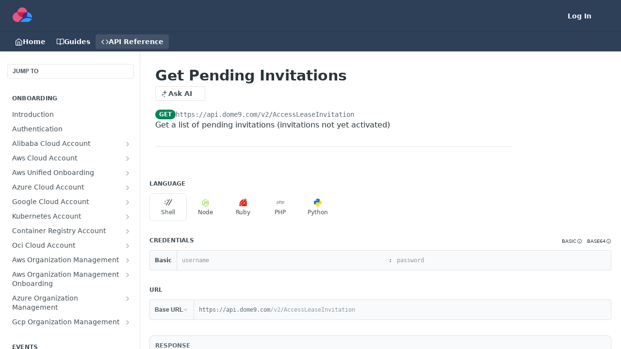

--- FILE ---
content_type: image/svg+xml
request_url: https://files.readme.io/627b9a4-CloudGuard_logo.svg
body_size: 398
content:
<svg xmlns="http://www.w3.org/2000/svg" width="16" height="16" viewBox="0 0 128 128"><defs><clipPath id="a"><path d="M0 0h128v128H0z"/></clipPath></defs><g data-name="Artboard – 2"><g data-name="Group 11389" clip-path="url(#a)"><g data-name="Group 11385"><g data-name="c	loudguard 16 (2)"><g data-name="Group 11384" transform="translate(0 13.601)"><circle cx="32.254" cy="32.254" r="32.254" transform="translate(31.262)" fill="#e45785"/><path data-name="Path 16938" d="M40.8 95.999l3.2-4.8a66.519 66.519 0 0123.2-21.6 86.7 86.7 0 0115.2-6.4c4.8-.8 8.8-1.6 13.6-1.6v-29.6H32a32 32 0 100 64h8.8z" fill="#e45785"/><path d="M98.398 95.997h-48c5.6-8 12-14.4 20.8-19.2 4-2.4 8.8-4 13.6-5.6a58.5 58.5 0 0128.8 0 35.344 35.344 0 0112.8 4.8c-2.4 5.6-5.6 10.4-10.4 13.6-5.6 4-11.2 6.4-17.6 6.4z" fill="#3594ff"/><path data-name="Path 16939" d="M63.999 63.999a32.093 32.093 0 0032-32h-64a32.093 32.093 0 0032 32z" fill="#cc1e46"/><path data-name="Path 16940" d="M63.998 64.108c0 3.293-.036 4.552.764 7.022.8-.5 1.194-.631 1.856-1.106a90.168 90.168 0 0115.78-5.916c4.8-.823 8.8-1.647 13.6-1.647V31.999a31.86 31.86 0 00-32 32.109z" fill="#303385"/></g><path data-name="Path 16941" d="M95.997 45.6V76h3.2a108.415 108.415 0 0116 1.6c4 .8 8.8 2.4 12 4.8.913 1.581.8.067.8-4.8a31.588 31.588 0 00-32-32z" fill="#3594ff"/></g></g></g></g></svg>